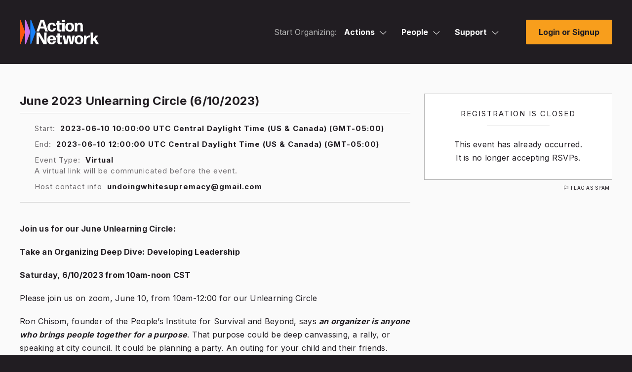

--- FILE ---
content_type: text/html; charset=utf-8
request_url: https://actionnetwork.org/events/june-2023-unlearning-circle-6102023?source=direct_link&
body_size: 14917
content:
<!doctype html>
<html  id="style4" lang="en-US">
  <head>
    		<meta charset="utf-8">
		
		<meta name="viewport" content="width=device-width, initial-scale=1, maximum-scale=1, user-scalable=0"/>
		<title>June 2023 Unlearning Circle (6/10/2023) - Action Network</title>
		<meta name="description" content="Action Network">
		<meta name="author" content="Action Network">
		
		<!-- Fonts -->
		<link rel="preconnect" href="https://fonts.googleapis.com">
		<link rel="preconnect" href="https://fonts.gstatic.com" crossorigin>
		<link href="https://fonts.googleapis.com/css2?family=Inter:wght@100;200;300;400;500;600;700;800;900&display=swap" rel="stylesheet"> 
		<link href="/fontawesome/css/all.css?ver=v1_68" rel="stylesheet" />
		
		<!-- Scripts -->
		<script nonce="21629dd0238043cbfa206f29f7dff6f1" src="/includes/js/jquery-min.js"></script>
		<script nonce="21629dd0238043cbfa206f29f7dff6f1" src="https://ajax.googleapis.com/ajax/libs/jqueryui/1.11.4/jquery-ui.min.js"></script>

		<script nonce="21629dd0238043cbfa206f29f7dff6f1" src="/includes/js3/floatlabels.js"></script>
		
		<!-- Styles -->
		<link href="/includes/js/intl-tel-input/css/intlTelInput.min.css" rel="stylesheet" type="text/css" />

		<link href="/css/style4.css?v=68" rel="stylesheet" type="text/css" />

		
		<!-- END INCLUDES -->


        <meta name="ROBOTS" content="INDEX, NOFOLLOW" />


    <!-- NOTY CSS -->
    <link href="/includes/js/noty/v3/noty.css" type="text/css" rel="stylesheet" />
	  <link href="/includes/js/noty/v3/themes/metroui.css" type="text/css" rel="stylesheet" />

    
    
    

    <link href="/css/style-ie.css?v=68" rel="stylesheet" type="text/css" />
    
    

    <link href="/includes/js/fancybox/jquery.fancybox-1.3.4.css?v=1" rel="stylesheet" type="text/css" />
    <link href="/includes/js/select2/select2.css?v=1" rel="stylesheet" type="text/css" />
    
    
    <link href="/css/query-builder.css?v=68" rel="stylesheet" type="text/css" />
    

    


    <link rel="alternate" type="application/json+oembed" href="https://actionnetwork.org/oembed?url=https%3A%2F%2Factionnetwork.org%2Fevents%2Fjune-2023-unlearning-circle-6102023%3F%26source%3Ddirect_link&format=json" />
	<link rel="alternate" type="text/xml+oembed" href="https://actionnetwork.org/oembed?url=https%3A%2F%2Factionnetwork.org%2Fevents%2Fjune-2023-unlearning-circle-6102023%3F%26source%3Ddirect_link&format=xml" />


    <link rel="shortcut icon" href="/images/favicon.png" />

    <meta content="authenticity_token" name="csrf-param" />
<meta content="ZHolcNaSZMjQSEvb3AQyPvnp2C6vvSXHky7zGFy6j5E=" name="csrf-token" />
    <meta content="Subject: Can you come? Body: Friend, Subject: Can you come? Body: Friend, I&#x27;m attending the March 2022 UWSA Unlearning Circle (3/12/2022). March’s UWSA Unlearning Circle will explore Transformative..." name="description" />
<meta content="March 2022 Unlearning Circle (3/12/2022)" property="og:title" />
<meta content="Subject: Can you come?

Body:

Friend,

Subject: Can you come?

Body:

Friend,

I&#x27;m attending the March 2022 UWSA Unlearning Circle (3/12/2022).

March’s  UWSA Unlearning Circle will explore Transformative Justice (part 2)

Shifting the systems that address harm requires us to understand that our current legal system is rooted in the multi-generational and ancestral socialization of racism. As white people, we have been socialized to believe that violent legal, criminal, and carceral systems–systems rooted in punishment and blame–are necessary to maintain our safety. 

In a racist world, those of us who are racialized as white unconsciously associate our discomfort with the  false idea that something is both profoundly wrong and dangerous. Out of our racist understanding of comfort, Black men and boys are tortured and killed as a consequence of white women’s discomfort. 

In ULCs, we use Resmaa Menakem’s My Grandmother’s Hands as a guide in recognizing that racism is deeply embedded in our bodies. This month we continue that work in a new way, using a practice called the Theater of the Oppressed, a practice inspired by Brazilian educator Paulo Friere’s Pedagogy of the Oppressed, first in Brazil and later in Europe, which rested upon a detailed Marxist class analysis of the relationship between the colonizer and the colonized. We hope that this practice might help us imagine new ways to respond to the feelings that come up in our body when we encounter situations that make us deeply uncomfortable.

Join us for our March Unlearning Circle as we continue to learn what it means to apply transformative justice principles in our own lives. 

The following resources can be helpful in preparing for the discussion. Please join us even if you haven’t had a chance to review these resources.
 
 
Krista Tippett On Being interview with Resmaa Menakem - https://onbeing.org/programs/resmaa-menakem-notice-the-rage-notice-the-silence/ 
What is Transformative Justice? (11 minute video with adrienne marie brown and others)


Can you join me? Click here for details and to RSVP: https://actionnetwork.org/events/june-2023-unlearning-circle-6102023?source=email&amp;

Thanks!" property="og:description" />
<meta content="https://actionnetwork.org/events/june-2023-unlearning-circle-6102023" property="og:url" />
<meta content="https://actionnetwork.org//images/generic_facebook.jpg" property="og:image" />
<meta content="238823876266270" property="og:fb:app_id" />
<meta content="June 2023 Unlearning Circle (6/10/2023)" name="action_title" />
    <meta content="@theactionnet" property="twitter:site"/>
	<meta content="summary_large_image" property="twitter:card"/>

    






      

  </head>
  <body class="user_logged_out event_page">
  <div class="super_wrapper">
    <noscript>
  <div id="no_js_browser" class="centertext">
      <div id="outdated_browser_message">
          <h2 class="entry-title js-entry-title mb20 pb10">You May Want Javascript For This</h2>
          <p class="mb40">Your browser currently has Javascript turned off. While some things, like signing petitions, will work without Javascript you may encounter errors. If you do, enabling JavaScript should get around the problems.</p>
      </div>
  </div>
  <style>
  #d_sharing #d_sharing_opts {
    display: block !important;
  }
  </style>
  </noscript>
    <div id="can_top"></div>

    
    <header id="masthead" data-js-social-hide class="site-header sticky-header">
	<div class="site-header__inner">
		<div class="container">
			<div class="row site-header__row justify-content-between align-items-stretch">
				
				<div class="site-header__item site-header__main-logo col-auto">
	<a class="site-header__item_inner" href="/" rel="home">
						<svg id="AN_-_White_Color" xmlns="http://www.w3.org/2000/svg" viewBox="0 0 1284.11 400.64"><defs><style>.cls-1{fill:#fff;}.cls-2{fill:#fd570d;}.cls-3{fill:#cc70eb;}.cls-4{fill:#1781fa;}</style></defs><g><path class="cls-2" d="M85.56,196.83L13.98,4.7C11.17-2.83,0-.82,0,7.22V391.48c0,8.04,11.17,10.06,13.98,2.52L85.56,201.87c.61-1.62,.61-3.41,0-5.04Z"/><path class="cls-3" d="M171.52,196.83L99.93,4.7c-2.81-7.54-13.98-5.52-13.98,2.52V391.48c0,8.04,11.17,10.06,13.98,2.52l71.59-192.13c.61-1.62,.61-3.41,0-5.04Z"/><path class="cls-4" d="M257.48,196.83L185.89,4.7c-2.81-7.54-13.98-5.52-13.98,2.52V391.48c0,8.04,11.17,10.06,13.98,2.52l71.59-192.13c.61-1.62,.61-3.41,0-5.04Z"/></g><path class="cls-1" d="M584.17,350c1.35,0,2.44,1.08,2.17,2.44-3.52,25.46-27.89,48.2-66.89,48.2-46.58,0-71.76-30.6-71.76-72.85,0-44.41,26.54-73.66,70.95-73.66s71.22,30.33,72.03,79.07c0,1.35-1.08,2.44-2.44,2.44h-99.65c1.62,26.27,11.91,37.91,31.41,37.91,13.54,0,23.29-6.23,27.08-21.12,.27-1.35,1.63-2.44,2.98-2.44h34.12Zm-65.26-69.05c-16.25,0-26,9.75-29.25,28.97h57.14c-1.62-14.89-10.02-28.97-27.89-28.97Z"/><path class="cls-1" d="M684.84,392.51c0,1.35-1.08,2.71-2.17,3.25-7.85,2.71-16.79,4.6-25.46,4.6-23.56,0-46.04-11.92-46.04-43.6l.27-69.87h-15.71c-1.35,0-2.44-1.08-2.44-2.44v-23.83c0-1.35,1.08-2.44,2.44-2.44h15.71l-.27-32.5c0-1.35,1.08-2.44,2.44-2.44h36.02c1.35,0,2.44,1.08,2.44,2.44l-.27,32.5h30.87c1.35,0,2.44,1.08,2.44,2.44v23.83c0,1.35-1.08,2.44-2.44,2.44h-31.14l.27,68.78c0,11.92,5.96,15.71,14.9,15.71,6.5,0,11.64-1.08,15.71-2.44,1.35-.27,2.44,.81,2.44,1.89v21.66Z"/><path class="cls-1" d="M818.2,397.12c-1.35,0-2.71-1.08-2.98-2.44l-21.94-102.36-18.96,102.36c-.27,1.35-1.62,2.44-2.98,2.44h-42.79c-1.35,0-2.71-1.08-2.98-2.44l-29.79-134.59c-.27-1.35,.81-2.44,1.9-2.44h36.02c1.35,0,2.71,1.08,2.71,2.44l15.71,102.63,19.23-102.63c.27-1.35,1.62-2.44,2.98-2.44h44.14c1.35,0,2.71,1.08,2.98,2.44l18.42,100.74,16.52-100.74c0-1.35,1.35-2.44,2.71-2.44h32.77c1.35,0,2.17,1.08,1.89,2.44l-29.52,134.59c-.27,1.35-1.62,2.44-2.98,2.44h-43.06Z"/><path class="cls-1" d="M962.82,400.64c-45.49,0-71.76-28.43-71.76-72.85s26.27-73.66,71.76-73.66,71.22,28.43,71.22,72.85-25.73,73.66-71.22,73.66Zm0-27.08c20.04,0,29.52-13.81,29.52-45.76s-9.75-46.58-29.79-46.58c-20.58,.27-30.06,15.44-30.06,46.85s10.02,45.49,30.33,45.49Z"/><path class="cls-1" d="M1046.24,397.12c-1.35,0-2.44-1.08-2.44-2.44l1.08-67.43-1.08-67.16c0-1.35,1.08-2.44,2.44-2.44h35.75c1.35,0,2.44,1.08,2.44,2.44l-1.08,21.12c10.83-16.52,29.52-24.64,49.83-24.64,2.17,0,4.33,.27,6.23,.54,1.35,.27,2.44,1.63,2.44,2.98v25.18c0,1.35-1.08,2.17-2.44,2.17-1.62-.27-3.52-.27-5.15-.27-28.71,0-50.1,15.98-49.83,47.93v59.58c0,1.35-1.08,2.44-2.44,2.44h-35.75Z"/><path class="cls-1" d="M1222.73,367.87l-17.33-30.87-13.27,16.79,.27,40.89c0,1.35-1.08,2.44-2.44,2.44h-35.48c-1.35,0-2.44-1.08-2.44-2.44l1.08-92.34-1.08-92.34c0-1.35,1.08-2.44,2.44-2.44h35.48c1.35,0,2.44,1.08,2.44,2.44l-.81,91.53v8.39l40.35-50.37c1.08-1.08,2.71-1.89,4.06-1.89h39.81c1.08,0,1.35,1.08,.81,1.89l-43.06,48.2,50.37,87.2c.54,1.08-.27,2.17-1.35,2.17h-42.25c-1.35,0-2.98-.81-3.52-2.17l-14.08-27.08Z"/><g><path class="cls-1" d="M311.19,313.44v81.24c0,1.35-1.08,2.44-2.44,2.44h-33.85c-1.35,0-2.44-1.08-2.44-2.44l1.08-92.34-1.08-92.34c0-1.35,1.08-2.44,2.44-2.44h45.22c1.35,0,2.98,.81,3.52,2.17l76.1,133.24-1.63-42.52v-90.45c0-1.35,1.08-2.44,2.44-2.44h33.85c1.35,0,2.44,1.08,2.44,2.44l-1.08,92.34,1.08,92.34c0,1.35-1.08,2.44-2.44,2.44h-46.85c-1.35,0-2.98-.81-3.52-2.17l-74.47-132.96,.27,7.31,1.35,44.14Z"/><path class="cls-1" d="M417.51,191.14c-1.35,0-2.71-1.08-3.25-2.44l-14.62-45.76h-70.95l-14.08,45.76c-.54,1.35-1.9,2.44-3.25,2.44h-37.1c-1.35,0-2.17-1.08-1.62-2.44L336.81,4.01c.54-1.35,1.9-2.44,3.25-2.44h50.64c1.35,0,2.71,1.08,3.25,2.44l62.83,184.69c.54,1.35-.27,2.44-1.62,2.44h-37.64Zm-28.16-80.97l-26-80.97-24.64,80.97h50.64Z"/></g><path class="cls-1" d="M522.33,194.66c-44.68,0-71.22-28.43-71.22-72.85s26.54-73.66,72.03-73.66c35.75,0,59.03,20.31,62.28,50.64,.27,1.35-.81,2.44-2.17,2.44h-32.77c-1.35,0-2.44-1.08-2.71-2.44-3.25-15.71-13-23.29-24.64-23.29-20.58,.27-30.33,15.17-30.33,46.04s10.02,45.77,30.33,46.04c13.81,.27,24.1-9.48,25.73-27.62,.27-1.35,1.35-2.44,2.71-2.44h33.58c1.35,0,2.44,1.08,2.17,2.44-2.98,31.69-28.43,54.7-64.99,54.7Z"/><path class="cls-1" d="M679.13,185.99c0,1.35-1.08,2.71-2.17,3.25-7.85,2.71-16.79,4.6-25.46,4.6-23.56,0-46.04-11.92-46.04-43.6l.27-69.87h-15.71c-1.35,0-2.44-1.08-2.44-2.44v-23.83c0-1.35,1.08-2.44,2.44-2.44h15.71l-.27-32.5c0-1.35,1.08-2.44,2.44-2.44h36.02c1.35,0,2.44,1.08,2.44,2.44l-.27,32.5h30.87c1.35,0,2.44,1.08,2.44,2.44v23.83c0,1.35-1.08,2.44-2.44,2.44h-31.14l.27,68.78c0,11.92,5.96,15.71,14.9,15.71,6.5,0,11.64-1.08,15.71-2.44,1.35-.27,2.44,.81,2.44,1.89v21.66Z"/><path class="cls-1" d="M691.32,38.13c-1.35,0-2.44-1.08-2.44-2.43V4.01c0-1.35,1.08-2.44,2.44-2.44h36.29c1.35,0,2.44,1.08,2.44,2.44v31.69c0,1.35-1.08,2.43-2.44,2.43h-36.29Zm0,153.01c-1.35,0-2.44-1.08-2.44-2.44l.81-67.16-.81-67.43c0-1.35,1.08-2.44,2.44-2.44h36.56c1.35,0,2.44,1.08,2.44,2.44l-.81,67.43,.81,67.16c0,1.35-1.08,2.44-2.44,2.44h-36.56Z"/><path class="cls-1" d="M812.37,194.66c-45.49,0-71.76-28.43-71.76-72.85s26.27-73.66,71.76-73.66,71.22,28.43,71.22,72.85-25.73,73.66-71.22,73.66Zm0-27.08c20.04,0,29.52-13.81,29.52-45.76s-9.75-46.58-29.79-46.58c-20.58,.27-30.06,15.44-30.06,46.85s10.02,45.49,30.33,45.49Z"/><path class="cls-1" d="M896.06,191.14c-1.35,0-2.44-1.08-2.44-2.44l.81-64.45-.27-70.14c0-1.35,1.08-2.44,2.44-2.44h34.39c1.35,0,2.44,1.08,2.44,2.44l-.81,15.16c9.48-12.18,25.46-20.85,44.95-20.85,29.52,0,48.48,20.04,48.48,54.16v29.24l.81,56.87c0,1.35-1.08,2.44-2.44,2.44h-36.29c-1.35,0-2.44-1.08-2.44-2.44l.54-56.87v-28.7c0-15.17-8.94-24.91-21.12-24.91-14.62,0-30.33,13.54-30.33,43.33v10.29l.54,56.87c0,1.35-1.08,2.44-2.44,2.44h-36.83Z"/></svg>
					</a>
				</div>
				
				<div class="site-header__item site-header__menu-section col  site-header__primary-menu">
					

<div id="mega_nav" class="clear js-mega_nav">
	<nav>
		<ul id="mega_inner" class="js-mega_inner">
			
			<li>
				<span class="start_organizing_text js-mega_button">Start Organizing:</span>
			</li>
			
			
				<li id="mega_actions" class="js-mega_menu">
					<div>
						<span>Actions<svg class="svg-menu-caret" width="14" height="8" viewBox="0 0 14 8" fill="none" xmlns="http://www.w3.org/2000/svg">
						<path d="M6.875 6.5L6.53232 6.8641L6.875 7.18663L7.21768 6.8641L6.875 6.5ZM12.9073 0.135902L6.53232 6.1359L7.21768 6.8641L13.5927 0.864102L12.9073 0.135902ZM7.21768 6.1359L0.842683 0.1359L0.157318 0.864099L6.53232 6.8641L7.21768 6.1359Z" fill="white"/>
						</svg></span>
						<span class="tap_to_close js-tap_to_close"></span>
					</div>
					<ul class="js-mega_menu_inner">
						<li><a href="/petitions/new"><i class="far fa-edit"></i>Petitions</a></li>
						<li><a href="/events/new"><i class="far fa-calendar"></i>Events</a></li>
						<li><a href="/ticketed_events/new"><i class="far fa-ticket-alt"></i>Ticketed Events</a></li>
						<li><a href="/forms/new"><i class="far fa-list-alt"></i>Forms</a></li>
						<li><a href="/letters/new"><i class="far fa-newspaper"></i>Letter Campaigns</a></li>
						<li><a href="/mobile?group=mobile"><i class="far fa-phone"></i>Call Campaigns</a></li>
						<li><a href="/fundraising/new"><i class="fas fa-dollar-sign"></i>Fundraisers</a></li>
						<li><a href="/users/sign_in"><i class="far fa-file-alt"></i>Files</a></li>
						<li><a href="/groups/new"><i class="far fa-users"></i>Groups</a></li>
					</ul>	
				</li>
				<li id="mega_people" class="js-mega_menu">
					<div>
						<span>People<svg class="svg-menu-caret" width="14" height="8" viewBox="0 0 14 8" fill="none" xmlns="http://www.w3.org/2000/svg">
						<path d="M6.875 6.5L6.53232 6.8641L6.875 7.18663L7.21768 6.8641L6.875 6.5ZM12.9073 0.135902L6.53232 6.1359L7.21768 6.8641L13.5927 0.864102L12.9073 0.135902ZM7.21768 6.1359L0.842683 0.1359L0.157318 0.864099L6.53232 6.8641L7.21768 6.1359Z" fill="white"/>
						</svg></span>
						<span class="tap_to_close js-tap_to_close"></span>
					</div>
					<ul class="js-mega_menu_inner">
						<li><a href="/emails/step1"><i class="far fa-envelope"></i>Emails</a></li>
						<li><a href="/mobile?group=mobile"><i class="fas fa-comment-dots"></i>Mobile Messages</a></li>
						<li><a href="/mobile?group=mobile"><i class="fas fa-inbox"></i>Mobile Messages Inbox</a></li>
						<li><a href="/contact?group=uploads"><i class="far fa-diagram-next"></i>Ladders</a></li>
						<li><a href="/reports/new"><i class="far fa-chart-bar"></i>Reports</a></li>
						<li><a href="/queries/step1"><i class="far fa-asterisk"></i>Queries</a></li>
						<li><a href="/user_search"><i class="far fa-search-plus"></i>Activists</a></li>
						<li><a href="/contact?group=uploads"><i class="far fa-upload"></i>Uploads</a></li>
					</ul>
				</li>
			
			
			<li id="mega_support" class="js-mega_menu">
	<div>
		
		<span>Support<svg class="svg-menu-caret" width="14" height="8" viewBox="0 0 14 8" fill="none" xmlns="http://www.w3.org/2000/svg">
		<path d="M6.875 6.5L6.53232 6.8641L6.875 7.18663L7.21768 6.8641L6.875 6.5ZM12.9073 0.135902L6.53232 6.1359L7.21768 6.8641L13.5927 0.864102L12.9073 0.135902ZM7.21768 6.1359L0.842683 0.1359L0.157318 0.864099L6.53232 6.8641L7.21768 6.1359Z" fill="white"/></svg></span>
		<span class="tap_to_close js-tap_to_close"></span>
		
		
	</div>
	<ul class="js-mega_menu_inner">
		<li><a href="mailto:support@actionnetwork.org"><i class="far fa-headset"></i>Email Support</a></li>
		<li><a href="https://help.actionnetwork.org/hc/en-us/" target="_blank"><i class="far fa-life-ring"></i>Knowledge Base</a></li>
		<li><a href="https://actionnetwork.blog/events/" target="_blank"><i class="far fa-video"></i>Trainings</a></li>
		<li><a href="/releasenotes" target="_blank"><i class="far fa-code"></i>Release Notes</a></li>
		<li><a href="/partnerships" target="_blank"><i class="far fa-handshake"></i>New Partnerships</a></li>
		<li><a href="https://actionnetwork.chargebeeportal.com/portal/v2/login?forward=portal_main" target="_blank"><i class="far fa-wallet"></i>Billing Portal</a></li>
		<li><a href="https://help.actionnetwork.org/hc/en-us/articles/360022159952" target="_blank"><i class="far fa-file-invoice"></i>Billing FAQ</a></li>
		<li><a href="https://actionnetwork.blog" target="_blank"><i class="far fa-newspaper"></i>Blog</a></li>
	</ul>
</li>
			
			
		</ul>
	</nav>
	<div class="mobile-menu-toggle js-open-mobile-menu">
		<a href="#primary-footer-menu-section" class="mobile-menu-toggle__control" role="button" aria-labelledby="mm-label">
		<span id="mm-label" class="hamburger-control__label">
			<span class="hamburger-control__open-label">
			<span class="screen-reader-text">Site Menu</span>
			</span>
		</span>
		<span class="hamburger-control" aria-hidden="true">
			<span class="hamburger-control__inner"></span>
			<span class="hamburger-label menu-closed">Menu</span>
		</span>
		</a>
	</div>
</div>


<div class="mobile-overlay js-mobile-nav-overlay" role="dialog" aria-modal="true" aria-hidden="true" hidden="" aria-labelledby="dialog2Title">
  <div class="screen-reader-text">
	<h2 id="dialog2Title">Mobile Menu Overlay</h2>
  </div>
	<header class="mobile-overlay__header">
		<div class="container-fluid">
			<div class="row mobile-overlay__header_inner">
				<div class="mobile-overlay__logo col-auto">
					<a class="site-header__item_inner" href="/" rel="home">
						<svg width="555" viewBox="0 0 555 173" fill="none" xmlns="http://www.w3.org/2000/svg"><path d="M36.94 85 6.036 2.038C4.823-1.214 0-.346 0 3.126v165.92c0 3.472 4.823 4.344 6.036 1.088l30.908-82.962A3.1 3.1 0 0 0 36.94 85Z" fill="#FD570D"></path><path d="M74.053 84.994 43.144 2.032c-1.213-3.256-6.036-2.384-6.036 1.088v165.92c0 3.472 4.823 4.344 6.036 1.088l30.909-82.962c.263-.7.263-1.468 0-2.172Z" fill="#CC70EB"></path><path d="M111.165 84.994 80.256 2.032c-1.213-3.256-6.035-2.384-6.035 1.088v165.92c0 3.472 4.822 4.344 6.035 1.088l30.909-82.962c.259-.7.259-1.468 0-2.172Z" fill="#1781FA"></path><path d="M252.213 151.133c.582 0 1.053.467.937 1.054C251.63 163.18 241.108 173 224.27 173c-20.111 0-30.982-13.213-30.982-31.457 0-19.176 11.459-31.807 30.632-31.807 19.757 0 30.749 13.097 31.099 34.143a1.05 1.05 0 0 1-1.054 1.054h-43.023c.7 11.343 5.142 16.369 13.561 16.369 5.846 0 10.056-2.69 11.692-9.12.116-.582.704-1.053 1.286-1.053h14.732v.004Zm-28.176-29.816c-7.016 0-11.225 4.21-12.629 12.51h24.67c-.703-6.43-4.326-12.51-12.041-12.51Zm71.639 48.174c0 .582-.466 1.17-.937 1.403-3.389 1.17-7.249 1.986-10.992 1.986-10.172 0-19.877-5.147-19.877-18.826l.116-30.17h-6.783a1.05 1.05 0 0 1-1.053-1.054v-10.29c0-.583.466-1.053 1.053-1.053h6.783l-.116-14.034a1.05 1.05 0 0 1 1.053-1.054h15.551a1.05 1.05 0 0 1 1.054 1.054l-.117 14.034h13.328a1.05 1.05 0 0 1 1.054 1.053v10.29a1.05 1.05 0 0 1-1.054 1.054h-13.444l.116 29.699c0 5.147 2.573 6.784 6.433 6.784 2.807 0 5.026-.467 6.783-1.054.583-.117 1.053.35 1.053.816v9.362h-.004Zm57.578 1.989c-.583 0-1.17-.466-1.286-1.054l-9.473-44.199-8.186 44.199c-.116.583-.699 1.054-1.286 1.054h-18.475c-.583 0-1.17-.466-1.286-1.054l-12.858-58.112c-.116-.583.35-1.053.821-1.053h15.551c.583 0 1.17.466 1.17 1.053l6.783 44.316 8.302-44.316c.117-.583.7-1.053 1.287-1.053h19.057c.583 0 1.17.466 1.287 1.053l7.952 43.5 7.133-43.5c0-.583.583-1.053 1.17-1.053h14.148c.583 0 .937.466.816 1.053l-12.745 58.117c-.117.583-.699 1.053-1.287 1.053h-18.595v-.004Zm62.438 1.52c-19.64 0-30.982-12.276-30.982-31.457s11.342-31.807 30.982-31.807 30.749 12.276 30.749 31.457c0 19.176-11.105 31.807-30.749 31.807Zm0-11.694c8.652 0 12.745-5.963 12.745-19.759 0-13.563-4.209-20.113-12.862-20.113-8.885.116-12.978 6.667-12.978 20.23s4.326 19.642 13.095 19.642Zm34.62 10.901a1.05 1.05 0 0 1-1.054-1.053l.467-29.117-.467-28.999a1.05 1.05 0 0 1 1.054-1.054h15.435a1.05 1.05 0 0 1 1.053 1.054l-.466 9.119c4.676-7.133 12.745-10.639 21.514-10.639.937 0 1.869.116 2.689.233.583.116 1.054.704 1.054 1.287v10.872c0 .583-.466.937-1.054.937-.699-.116-1.519-.116-2.223-.116-12.395 0-21.63 6.9-21.514 20.696v25.727c0 .583-.466 1.053-1.053 1.053h-15.435Zm77.595-13.357-7.482-13.33-5.729 7.25.116 17.657c0 .583-.466 1.053-1.053 1.053h-15.318a1.05 1.05 0 0 1-1.054-1.053l.466-39.873-.466-39.873a1.05 1.05 0 0 1 1.054-1.053h15.318c.583 0 1.053.466 1.053 1.053l-.349 39.523v3.623l17.421-21.75c.466-.466 1.17-.816 1.752-.816h17.188c.467 0 .583.467.35.816l-18.591 20.813 21.747 37.653c.233.467-.117.937-.583.937h-18.241c-.583 0-1.287-.349-1.52-.937l-6.079-11.693Zm-393.552-23.503v35.08a1.05 1.05 0 0 1-1.054 1.053h-14.614a1.05 1.05 0 0 1-1.054-1.053l.467-39.873-.467-39.873a1.05 1.05 0 0 1 1.054-1.053h19.523c.583 0 1.287.35 1.52.937l32.856 57.533-.704-18.36V90.682a1.05 1.05 0 0 1 1.053-1.054h14.615a1.05 1.05 0 0 1 1.054 1.053l-.467 39.873.467 39.873a1.05 1.05 0 0 1-1.054 1.053h-20.227c-.583 0-1.287-.349-1.52-.937l-32.152-57.412.117 3.156.587 19.06Zm45.908-52.809c-.583 0-1.17-.466-1.403-1.053l-6.312-19.76h-30.632l-6.079 19.76c-.233.583-.821 1.053-1.404 1.053h-16.017c-.583 0-.937-.466-.7-1.053l27.705-79.75c.234-.583.821-1.053 1.404-1.053h21.863c.583 0 1.17.466 1.403 1.053l27.127 79.75c.233.583-.117 1.053-.7 1.053h-16.255Zm-12.158-34.963L156.88 12.612l-10.638 34.963h21.863Zm57.409 36.481c-19.291 0-30.749-12.276-30.749-31.456 0-19.181 11.458-31.807 31.098-31.807 15.435 0 25.486 8.77 26.889 21.866.117.583-.349 1.054-.937 1.054h-14.148c-.583 0-1.053-.466-1.17-1.054-1.403-6.783-5.613-10.056-10.638-10.056-8.885.116-13.095 6.55-13.095 19.88 0 13.8 4.326 19.764 13.095 19.88 5.962.117 10.405-4.093 11.109-11.926.116-.583.583-1.054 1.17-1.054h14.498c.583 0 1.053.466.937 1.054-1.287 13.68-12.275 23.62-28.059 23.62Zm67.696-3.743c0 .583-.466 1.17-.937 1.404-3.389 1.17-7.249 1.986-10.992 1.986-10.172 0-19.877-5.147-19.877-18.827l.116-30.17h-6.782a1.05 1.05 0 0 1-1.054-1.053V23.367a1.05 1.05 0 0 1 1.054-1.053h6.782l-.116-14.034a1.05 1.05 0 0 1 1.053-1.053h15.552a1.05 1.05 0 0 1 1.053 1.053l-.117 14.034h13.328a1.05 1.05 0 0 1 1.054 1.053v10.29a1.05 1.05 0 0 1-1.054 1.054h-13.444l.116 29.7c0 5.146 2.574 6.783 6.433 6.783 2.807 0 5.026-.467 6.783-1.054.583-.116 1.054.35 1.054.816v9.357h-.005Zm5.263-63.845a1.049 1.049 0 0 1-1.053-1.049V1.735a1.05 1.05 0 0 1 1.053-1.053h15.668a1.05 1.05 0 0 1 1.054 1.053V15.42c0 .583-.466 1.05-1.054 1.05h-15.668Zm0 66.07a1.05 1.05 0 0 1-1.053-1.053l.35-29-.35-29.116a1.05 1.05 0 0 1 1.053-1.054h15.785c.583 0 1.053.466 1.053 1.053l-.349 29.117.349 29a1.05 1.05 0 0 1-1.053 1.053h-15.785Zm52.264 1.518c-19.64 0-30.982-12.276-30.982-31.456 0-19.181 11.342-31.807 30.982-31.807s30.753 12.28 30.753 31.457c0 19.176-11.109 31.806-30.753 31.806Zm0-11.693c8.652 0 12.745-5.963 12.745-19.76 0-13.562-4.21-20.113-12.862-20.113-8.885.117-12.978 6.667-12.978 20.23s4.326 19.643 13.095 19.643Zm36.132 10.173a1.05 1.05 0 0 1-1.054-1.054l.35-27.83-.116-30.286a1.05 1.05 0 0 1 1.053-1.053h14.852a1.05 1.05 0 0 1 1.054 1.053l-.35 6.546c4.093-5.26 10.992-9.003 19.407-9.003 12.745 0 20.931 8.654 20.931 23.387v12.626l.349 24.556a1.05 1.05 0 0 1-1.053 1.054h-15.668a1.05 1.05 0 0 1-1.054-1.054l.234-24.556V44.529c0-6.55-3.86-10.756-9.119-10.756-6.312 0-13.095 5.846-13.095 18.71v4.443l.234 24.556a1.05 1.05 0 0 1-1.054 1.054h-15.901Z" fill="#000" class="text"></path></svg>					</a>
				</div>
				<div class="mobile-menu-toggle js-close-mobile-menu">
					<a href="#primary-footer-menu-section" class="mobile-menu-toggle__control js-mobile-menu-control js-open-main-menu" role="button" aria-labelledby="mm-label">
						<span id="mm-label" class="hamburger-control__label">
							<span class="hamburger-control__open-label">
								<span class="screen-reader-text">Site Menu</span>
							</span>
							<span class="hamburger-control__close-label" aria-hidden="true">
								<span class="screen-reader-text">Close Menu</span>
							</span>
						</span>
						<span class="hamburger-control" aria-hidden="true">
							<span class="hamburger-control__inner"></span>
							<span class="hamburger-label menu-open">Close</span>
						</span>
					</a>
				</div>
			</div>
		</div>
	</header>
  <div class="mobile-overlay__inner">
		<div class="mobile-nav-menus">
			  <nav class="primary-mobile-menu" aria-label="Mobile Navigation" role="navigation">
				<ul id="primary-navigation-overlay" class="menu primary-menu has-dropdowns has-mega-menu has-aria-dropdowns">
					
					 
					 	<li class="menu-item has-sub-menu js-mobile-sub-menu" aria-haspopup="true">
						 	<a class="top-level-nav-link js-mobile-top-level-nav-link">Actions</a>
						 	<button class="sr-dropdown-button has-dropdown-trigger-indictator dropdown-trigger hover-target" aria-haspopup="true"><svg width="15" height="8" fill="none" xmlns="http://www.w3.org/2000/svg"><path d="m7.375 7-.343.364.343.323.343-.323L7.375 7ZM13.407.636l-6.375 6 .686.728 6.375-6-.686-.728Zm-5.69 6-6.374-6-.686.728 6.375 6 .686-.728Z" fill="#211D22"></path></svg><span class="screen-reader-text">Actions</span></button>
						 	<ul class="sub-menu">
							 	<li class="menu-item sub-menu-item"><a href="/petitions/new"><i class="far fa-edit"></i>Petitions</a></li>
								 <li class="menu-item sub-menu-item"><a href="/events/new"><i class="far fa-calendar"></i>Events</a></li>
								 <li class="menu-item sub-menu-item"><a href="/ticketed_events/new"><i class="far fa-ticket-alt"></i>Ticketed Events</a></li>
								 <li class="menu-item sub-menu-item"><a href="/forms/new"><i class="far fa-list-alt"></i>Forms</a></li>
								 <li class="menu-item sub-menu-item"><a href="/letters/new"><i class="far fa-newspaper"></i>Letter Campaigns</a></li>
								 <li class="menu-item sub-menu-item"><a href="/mobile?group=mobile"><i class="far fa-phone"></i>Call Campaigns</a></li>
								 <li class="menu-item sub-menu-item"><a href="/fundraising/new"><i class="fas fa-dollar-sign"></i>Fundraisers</a></li>
								 <li class="menu-item sub-menu-item"><a href="/users/sign_in"><i class="far fa-file-alt"></i>Files</a></li>
								 <li class="menu-item sub-menu-item"><a href="/groups/new"><i class="far fa-users"></i>Groups</a></li>
						 	</ul>
					 	</li>
					 	
					 	<li class="menu-item has-sub-menu js-mobile-sub-menu" aria-haspopup="true">
						 	<a class="top-level-nav-link js-mobile-top-level-nav-link">People</a>
						 	<button class="sr-dropdown-button has-dropdown-trigger-indictator dropdown-trigger hover-target" aria-haspopup="true"><svg width="15" height="8" fill="none" xmlns="http://www.w3.org/2000/svg"><path d="m7.375 7-.343.364.343.323.343-.323L7.375 7ZM13.407.636l-6.375 6 .686.728 6.375-6-.686-.728Zm-5.69 6-6.374-6-.686.728 6.375 6 .686-.728Z" fill="#211D22"></path></svg><span class="screen-reader-text">People</span></button>
						 	<ul class="sub-menu">
							 	<li class="menu-item sub-menu-item"><a href="/emails/step1"><i class="far fa-envelope"></i>Emails</a></li>
								 <li class="menu-item sub-menu-item"><a href="/mobile?group=mobile"><i class="fas fa-comment-dots"></i>Mobile Messages</a></li>
								 <li class="menu-item sub-menu-item"><a href="/mobile?group=mobile"><i class="fas fa-inbox"></i>Mobile Messages Inbox</a></li>
								 <li class="menu-item sub-menu-item"><a href="/contact?group=uploads"><i class="far fa-diagram-next"></i>Ladders</a></li>
								 <li class="menu-item sub-menu-item"><a href="/reports/new"><i class="far fa-chart-bar"></i>Reports</a></li>
								 <li class="menu-item sub-menu-item"><a href="/queries/step1"><i class="far fa-asterisk"></i>Queries</a></li>
								 <li class="menu-item sub-menu-item"><a href="/user_search"><i class="far fa-search-plus"></i>Activists</a></li>
								 <li class="menu-item sub-menu-item"><a href="/contact?group=uploads"><i class="far fa-upload"></i>Uploads</a></li>
						 	</ul>
					 	</li>
					 
					
					<li class="menu-item has-sub-menu js-mobile-sub-menu" aria-haspopup="true">
						<a class="top-level-nav-link js-mobile-top-level-nav-link">Support</a>
						<button class="sr-dropdown-button has-dropdown-trigger-indictator dropdown-trigger hover-target" aria-haspopup="true"><svg width="15" height="8" fill="none" xmlns="http://www.w3.org/2000/svg"><path d="m7.375 7-.343.364.343.323.343-.323L7.375 7ZM13.407.636l-6.375 6 .686.728 6.375-6-.686-.728Zm-5.69 6-6.374-6-.686.728 6.375 6 .686-.728Z" fill="#211D22"></path></svg><span class="screen-reader-text">Support</span></button>
						<ul class="sub-menu">
							<li class="menu-item sub-menu-item"><a href="mailto:support@actionnetwork.org"><i class="far fa-headset"></i>Email Support</a></li>
							<li class="menu-item sub-menu-item"><a href="https://help.actionnetwork.org/hc/en-us/" target="_blank"><i class="far fa-life-ring"></i>Knowledge Base</a></li>
							<li class="menu-item sub-menu-item"><a href="https://actionnetwork.blog/events/" target="_blank"><i class="far fa-video"></i>Trainings</a></li>
							<li class="menu-item sub-menu-item"><a href="/releasenotes" target="_blank"><i class="far fa-code"></i>Release Notes</a></li>
							<li class="menu-item sub-menu-item"><a href="/partnerships" target="_blank"><i class="far fa-handshake"></i>New Partnerships</a></li>
							<li class="menu-item sub-menu-item"><a href="https://actionnetwork.chargebeeportal.com/portal/v2/login?forward=portal_main" target="_blank"><i class="far fa-wallet"></i>Billing Portal</a></li>
							<li class="menu-item sub-menu-item"><a href="https://help.actionnetwork.org/hc/en-us/articles/360022159952" target="_blank"><i class="far fa-file-invoice"></i>Billing FAQ</a></li>
							<li class="menu-item sub-menu-item"><a href="https://actionnetwork.blog" target="_blank"><i class="far fa-newspaper"></i>Blog</a></li>
						</ul>
					</li>
					
				</ul>
			</nav><!-- .main-mobile-menu -->
			
			<nav class="secondary-mobile-menu" aria-label="Secondary Mobile Navigation" role="navigation">
				<ul id="secondary-navigation-overlay" class="menu secondary-menu">
			
				
					<li class="menu-item top-level-menu-item"><a href="/get-started/" class="btn nav-link top-level-nav-link">Get Started</a></li>
					<li class="menu-item top-level-menu-item"><a href="/users/sign_in" class="btn nav-link top-level-nav-link">Log In</a></li>
			
			
				</ul>
			</nav><!-- .secondary -->
			
		</div>
  </div><!-- .main-mobile-menu-inner -->
</div><!-- .menuOverlay -->

				</div>
				
				
				<div id="header_out_log_wrap">
					<a href="/users/sign_in" id="header_login" class="js-header_login">Login or Signup</a>
				</div>
				
				
			</div>
		</div>
	</div>
</header>


  <main id="content" class=" js-content">
    <div class="container js-container clearfix">
      





    <div id="sidebar" class="js-sidebar">
    <div class="action_sidebar sticky_sidebar centertext">
      <h4>Registration is Closed</h4>
        This event has already occurred.
      <br>It is no longer accepting RSVPs.
    </div>
  <div class="spam_flag"><a href="/spam/flag?url=https%3A%2F%2Factionnetwork.org%2Fevents%2Fjune-2023-unlearning-circle-6102023%3F%26source%3Ddirect_link">Flag As Spam</a></div>
</div>



<div id="action_head" class="main_col js-main_col event_page js-action_head action_page">
<h2 class="entry-title js-entry-title">
  June 2023 Unlearning Circle (6/10/2023)
  
</h2>



<div class="event_info view_event_info js-event_info" data-controller="timezone-abbreviations">
  <input type="hidden" class="js-action_language" value="en">
  <div class="event_info_inner clearfix">
      <h4 class="event_date">
        <i class="far fa-calendar"></i>
        <span class="graytext mr5">Start:</span>
          <span data-timezone-abbreviations-target="datetime" title="Saturday, June 10, 2023 &bull; 10:00 AM &bull; Central Daylight Time (US &amp; Canada) (GMT-05:00)">2023-06-10 10:00:00 UTC Central Daylight Time (US &amp; Canada) (GMT-05:00)</span>
      </h4>

        <h4 class="event_date">
          <span class="graytext mr5">End:</span>
            <span data-timezone-abbreviations-target="datetime" title="Saturday, June 10, 2023 &bull; 12:00 PM &bull; Central Daylight Time (US &amp; Canada) (GMT-05:00)">2023-06-10 12:00:00 UTC Central Daylight Time (US &amp; Canada) (GMT-05:00)</span>
        </h4>



      <h4 class="event_location">
        <i class="far fa-desktop"></i>
         <span class="graytext mr5">Event Type:</span>
        Virtual<br>
        <span class="graytext">
        A virtual link will be communicated before the event.
        </span>
      </h4>

      <h4 class="event_contact">
        <i class="far fa-comment"></i>
        <span class="graytext">Host contact info <span class="ml5"></span></span>undoingwhitesupremacy@gmail.com
      </h4>



  </div>
</div>






<div class="action_description clearfix">
	<p><strong></strong></p><p><strong></strong></p><div></div><p><strong></strong></p><p><strong>Join us for our June Unlearning Circle: <em></em></strong></p><p><strong><em><strong></strong></em></strong></p><strong>Take an Organizing Deep Dive:  Developing Leadership</strong><p><strong>Saturday, 6/10/2023 from 10am-noon CST</strong><br></p><p>Please join us on zoom, June 10, from 10am-12:00 for our Unlearning Circle <strong><em></em></strong></p><p><strong><em></em></strong></p><p><strong></strong></p><p>Ron Chisom, founder of the People’s Institute for Survival and Beyond, says <strong><em>an organizer is anyone who brings people together for a purpose</em></strong>. That purpose could be deep canvassing, a rally, or speaking at city council. It could be planning a party. An outing for your child and their friends. Mom’s sixtieth birthday party. We are all organizers. </p><p>Our next three ULCs (we will be taking July off!) will explore how we become <strong><em>anti-racist</em></strong> organizers by <strong><em>developing leadership, deepening our accountability, and analyzing power.</em></strong><span></span></p><p><strong><em>June’s Unlearning Circle will focus on developing leadership</em></strong>. What is your superpower? Are you the extrovert who easily picks up the phone to make a call? The quiet one who opens space for other voices? Do you love spreadsheets? Social media? Designing and painting banners? Belting out a song? </p><p>Our superpowers are also a slippery slope to role lock. It feels so good to be seen as capable. It feels so good to be needed. <strong><em>But being locked into a role keeps us trapped in transactional belonging and inhibits the rest of us from meeting our growing edge</em></strong>. </p><p>This Unlearning Circle will invite you to  <strong><em>identify your strengths</em></strong> and <strong><em>deepen your capacity to mentor those strengths in others</em></strong>. We will work together to nurture flexible, loving, strategic and powerful communities by developing leadership. </p><p><strong>Although this is a series, the sessions are not mutually exclusive so please join us as you are able.</strong><br></p><p><strong>Resource:</strong></p><p><strong></strong><a href="https://www.youtube.com/watch?v=8eTWZ80z9EE"><strong>Decoded’s Talk about Racism</strong></a></p><br><br><div><em><br></em></div>
</div>


<div class="clear"></div>

 

<div id="action_info" class="m_sponsors">
  <div id="action_info_inner" class="clearfix mb40">

   	<div class="white_box">

    	<div class="clearfix">
        

        <div class="col6of12 clearfix">
	<div class="action_owner_title action_sponsor_title">
		<h6 class="graytext">Sponsored by</h6>
	</div>
	<div class="avatar_box">
		<a href="/groups/undoing-white-supremacy-austin">
			<img alt="Uwsa_title" class="action_author_avatar avatar" src="https://can2-prod.s3.amazonaws.com/groups/photos/000/028/006/thumb/uwsa_title.jpg" />
		</a>
		<div class="action_owner_wrap action_sponsor_wrap">
			<div class="action_owner">
				<div class="action_info_user js-action_info_user">
					<a href="/groups/undoing-white-supremacy-austin">Undoing White Supremacy Austin</a>
				</div>
					<div class="action_info_location">Austin, TX</div>
			</div>
		</div>
	</div>
</div>

    	</div>

        


    </div>

  </div>
</div>


</div>
</div>
<div class="clear"></div>


    </div>
  </main>

    
<div id="footer">
	<footer id="colophon" data-js-social-hide="" class="social-hide site-footer body-copy">
		<div class="container">
			<div class="footer-columns">
				<div class="footer-columns__one col">
					<div class="footer-desktop-logo">
						<a class="site-footer__logo" href="/" rel="home">
							<svg width="555" viewBox="0 0 555 173" fill="none" xmlns="http://www.w3.org/2000/svg">
								<path d="M36.94 85 6.036 2.038C4.823-1.214 0-.346 0 3.126v165.92c0 3.472 4.823 4.344 6.036 1.088l30.908-82.962A3.1 3.1 0 0 0 36.94 85Z" fill="#FD570D"></path>
								<path d="M74.053 84.994 43.144 2.032c-1.213-3.256-6.036-2.384-6.036 1.088v165.92c0 3.472 4.823 4.344 6.036 1.088l30.909-82.962c.263-.7.263-1.468 0-2.172Z" fill="#CC70EB"></path>
								<path d="M111.165 84.994 80.256 2.032c-1.213-3.256-6.035-2.384-6.035 1.088v165.92c0 3.472 4.822 4.344 6.035 1.088l30.909-82.962c.259-.7.259-1.468 0-2.172Z" fill="#1781FA"></path>
								<path d="M252.213 151.133c.582 0 1.053.467.937 1.054C251.63 163.18 241.108 173 224.27 173c-20.111 0-30.982-13.213-30.982-31.457 0-19.176 11.459-31.807 30.632-31.807 19.757 0 30.749 13.097 31.099 34.143a1.05 1.05 0 0 1-1.054 1.054h-43.023c.7 11.343 5.142 16.369 13.561 16.369 5.846 0 10.056-2.69 11.692-9.12.116-.582.704-1.053 1.286-1.053h14.732v.004Zm-28.176-29.816c-7.016 0-11.225 4.21-12.629 12.51h24.67c-.703-6.43-4.326-12.51-12.041-12.51Zm71.639 48.174c0 .582-.466 1.17-.937 1.403-3.389 1.17-7.249 1.986-10.992 1.986-10.172 0-19.877-5.147-19.877-18.826l.116-30.17h-6.783a1.05 1.05 0 0 1-1.053-1.054v-10.29c0-.583.466-1.053 1.053-1.053h6.783l-.116-14.034a1.05 1.05 0 0 1 1.053-1.054h15.551a1.05 1.05 0 0 1 1.054 1.054l-.117 14.034h13.328a1.05 1.05 0 0 1 1.054 1.053v10.29a1.05 1.05 0 0 1-1.054 1.054h-13.444l.116 29.699c0 5.147 2.573 6.784 6.433 6.784 2.807 0 5.026-.467 6.783-1.054.583-.117 1.053.35 1.053.816v9.362h-.004Zm57.578 1.989c-.583 0-1.17-.466-1.286-1.054l-9.473-44.199-8.186 44.199c-.116.583-.699 1.054-1.286 1.054h-18.475c-.583 0-1.17-.466-1.286-1.054l-12.858-58.112c-.116-.583.35-1.053.821-1.053h15.551c.583 0 1.17.466 1.17 1.053l6.783 44.316 8.302-44.316c.117-.583.7-1.053 1.287-1.053h19.057c.583 0 1.17.466 1.287 1.053l7.952 43.5 7.133-43.5c0-.583.583-1.053 1.17-1.053h14.148c.583 0 .937.466.816 1.053l-12.745 58.117c-.117.583-.699 1.053-1.287 1.053h-18.595v-.004Zm62.438 1.52c-19.64 0-30.982-12.276-30.982-31.457s11.342-31.807 30.982-31.807 30.749 12.276 30.749 31.457c0 19.176-11.105 31.807-30.749 31.807Zm0-11.694c8.652 0 12.745-5.963 12.745-19.759 0-13.563-4.209-20.113-12.862-20.113-8.885.116-12.978 6.667-12.978 20.23s4.326 19.642 13.095 19.642Zm34.62 10.901a1.05 1.05 0 0 1-1.054-1.053l.467-29.117-.467-28.999a1.05 1.05 0 0 1 1.054-1.054h15.435a1.05 1.05 0 0 1 1.053 1.054l-.466 9.119c4.676-7.133 12.745-10.639 21.514-10.639.937 0 1.869.116 2.689.233.583.116 1.054.704 1.054 1.287v10.872c0 .583-.466.937-1.054.937-.699-.116-1.519-.116-2.223-.116-12.395 0-21.63 6.9-21.514 20.696v25.727c0 .583-.466 1.053-1.053 1.053h-15.435Zm77.595-13.357-7.482-13.33-5.729 7.25.116 17.657c0 .583-.466 1.053-1.053 1.053h-15.318a1.05 1.05 0 0 1-1.054-1.053l.466-39.873-.466-39.873a1.05 1.05 0 0 1 1.054-1.053h15.318c.583 0 1.053.466 1.053 1.053l-.349 39.523v3.623l17.421-21.75c.466-.466 1.17-.816 1.752-.816h17.188c.467 0 .583.467.35.816l-18.591 20.813 21.747 37.653c.233.467-.117.937-.583.937h-18.241c-.583 0-1.287-.349-1.52-.937l-6.079-11.693Zm-393.552-23.503v35.08a1.05 1.05 0 0 1-1.054 1.053h-14.614a1.05 1.05 0 0 1-1.054-1.053l.467-39.873-.467-39.873a1.05 1.05 0 0 1 1.054-1.053h19.523c.583 0 1.287.35 1.52.937l32.856 57.533-.704-18.36V90.682a1.05 1.05 0 0 1 1.053-1.054h14.615a1.05 1.05 0 0 1 1.054 1.053l-.467 39.873.467 39.873a1.05 1.05 0 0 1-1.054 1.053h-20.227c-.583 0-1.287-.349-1.52-.937l-32.152-57.412.117 3.156.587 19.06Zm45.908-52.809c-.583 0-1.17-.466-1.403-1.053l-6.312-19.76h-30.632l-6.079 19.76c-.233.583-.821 1.053-1.404 1.053h-16.017c-.583 0-.937-.466-.7-1.053l27.705-79.75c.234-.583.821-1.053 1.404-1.053h21.863c.583 0 1.17.466 1.403 1.053l27.127 79.75c.233.583-.117 1.053-.7 1.053h-16.255Zm-12.158-34.963L156.88 12.612l-10.638 34.963h21.863Zm57.409 36.481c-19.291 0-30.749-12.276-30.749-31.456 0-19.181 11.458-31.807 31.098-31.807 15.435 0 25.486 8.77 26.889 21.866.117.583-.349 1.054-.937 1.054h-14.148c-.583 0-1.053-.466-1.17-1.054-1.403-6.783-5.613-10.056-10.638-10.056-8.885.116-13.095 6.55-13.095 19.88 0 13.8 4.326 19.764 13.095 19.88 5.962.117 10.405-4.093 11.109-11.926.116-.583.583-1.054 1.17-1.054h14.498c.583 0 1.053.466.937 1.054-1.287 13.68-12.275 23.62-28.059 23.62Zm67.696-3.743c0 .583-.466 1.17-.937 1.404-3.389 1.17-7.249 1.986-10.992 1.986-10.172 0-19.877-5.147-19.877-18.827l.116-30.17h-6.782a1.05 1.05 0 0 1-1.054-1.053V23.367a1.05 1.05 0 0 1 1.054-1.053h6.782l-.116-14.034a1.05 1.05 0 0 1 1.053-1.053h15.552a1.05 1.05 0 0 1 1.053 1.053l-.117 14.034h13.328a1.05 1.05 0 0 1 1.054 1.053v10.29a1.05 1.05 0 0 1-1.054 1.054h-13.444l.116 29.7c0 5.146 2.574 6.783 6.433 6.783 2.807 0 5.026-.467 6.783-1.054.583-.116 1.054.35 1.054.816v9.357h-.005Zm5.263-63.845a1.049 1.049 0 0 1-1.053-1.049V1.735a1.05 1.05 0 0 1 1.053-1.053h15.668a1.05 1.05 0 0 1 1.054 1.053V15.42c0 .583-.466 1.05-1.054 1.05h-15.668Zm0 66.07a1.05 1.05 0 0 1-1.053-1.053l.35-29-.35-29.116a1.05 1.05 0 0 1 1.053-1.054h15.785c.583 0 1.053.466 1.053 1.053l-.349 29.117.349 29a1.05 1.05 0 0 1-1.053 1.053h-15.785Zm52.264 1.518c-19.64 0-30.982-12.276-30.982-31.456 0-19.181 11.342-31.807 30.982-31.807s30.753 12.28 30.753 31.457c0 19.176-11.109 31.806-30.753 31.806Zm0-11.693c8.652 0 12.745-5.963 12.745-19.76 0-13.562-4.21-20.113-12.862-20.113-8.885.117-12.978 6.667-12.978 20.23s4.326 19.643 13.095 19.643Zm36.132 10.173a1.05 1.05 0 0 1-1.054-1.054l.35-27.83-.116-30.286a1.05 1.05 0 0 1 1.053-1.053h14.852a1.05 1.05 0 0 1 1.054 1.053l-.35 6.546c4.093-5.26 10.992-9.003 19.407-9.003 12.745 0 20.931 8.654 20.931 23.387v12.626l.349 24.556a1.05 1.05 0 0 1-1.053 1.054h-15.668a1.05 1.05 0 0 1-1.054-1.054l.234-24.556V44.529c0-6.55-3.86-10.756-9.119-10.756-6.312 0-13.095 5.846-13.095 18.71v4.443l.234 24.556a1.05 1.05 0 0 1-1.054 1.054h-15.901Z" fill="#000" class="text"></path>
							</svg>
						</a>
						<section class="site-footer__footer-meta row justify-content-center">
							<div class="col-md-8">
								<div class="site-footer__additional_text">
									<p>Action Network is an open platform that empowers individuals and groups to organize for progressive causes. We encourage responsible activism, and do not support using the platform to take unlawful or other improper action. We do not control or endorse the conduct of users and make no representations of any kind about them.</p>
									<p>This website uses cookies for personalisation. <a href="/cookies/">Click here to learn more or change your cookie settings.</a>. By continuing to browse and submitting your information, you agree to our use of cookies.</p>
									<p>Maps powered by <a href="https://mapbox.com">Mapbox</a>.</p>
									<p>US zip codes to cities powered by <a href="https://simplemaps.com">SimpleMaps.com</a>.</p>
									<p>Real-time campaign data for partners powered by <a href="https://www.hvr-software.com/">HVR</a>.</p>
									<p>Action Network is proudly union-made by members of the <a href="https://npeu.org/">Nonprofit Professional Employees Union, IFPTE Local 70</a>.</p>
								</div>
							</div>
						</section>
					</div>
				</div>
				<div class="footer-columns__two col">
					<div class="footer-get-started">
						<div class="footer-mobile-logo">
							<a class="site-footer__logo" href="/" rel="home">
								<svg width="555" viewBox="0 0 555 173" fill="none" xmlns="http://www.w3.org/2000/svg">
									<path d="M36.94 85 6.036 2.038C4.823-1.214 0-.346 0 3.126v165.92c0 3.472 4.823 4.344 6.036 1.088l30.908-82.962A3.1 3.1 0 0 0 36.94 85Z" fill="#FD570D"></path>
									<path d="M74.053 84.994 43.144 2.032c-1.213-3.256-6.036-2.384-6.036 1.088v165.92c0 3.472 4.823 4.344 6.036 1.088l30.909-82.962c.263-.7.263-1.468 0-2.172Z" fill="#CC70EB"></path>
									<path d="M111.165 84.994 80.256 2.032c-1.213-3.256-6.035-2.384-6.035 1.088v165.92c0 3.472 4.822 4.344 6.035 1.088l30.909-82.962c.259-.7.259-1.468 0-2.172Z" fill="#1781FA"></path>
									<path d="M252.213 151.133c.582 0 1.053.467.937 1.054C251.63 163.18 241.108 173 224.27 173c-20.111 0-30.982-13.213-30.982-31.457 0-19.176 11.459-31.807 30.632-31.807 19.757 0 30.749 13.097 31.099 34.143a1.05 1.05 0 0 1-1.054 1.054h-43.023c.7 11.343 5.142 16.369 13.561 16.369 5.846 0 10.056-2.69 11.692-9.12.116-.582.704-1.053 1.286-1.053h14.732v.004Zm-28.176-29.816c-7.016 0-11.225 4.21-12.629 12.51h24.67c-.703-6.43-4.326-12.51-12.041-12.51Zm71.639 48.174c0 .582-.466 1.17-.937 1.403-3.389 1.17-7.249 1.986-10.992 1.986-10.172 0-19.877-5.147-19.877-18.826l.116-30.17h-6.783a1.05 1.05 0 0 1-1.053-1.054v-10.29c0-.583.466-1.053 1.053-1.053h6.783l-.116-14.034a1.05 1.05 0 0 1 1.053-1.054h15.551a1.05 1.05 0 0 1 1.054 1.054l-.117 14.034h13.328a1.05 1.05 0 0 1 1.054 1.053v10.29a1.05 1.05 0 0 1-1.054 1.054h-13.444l.116 29.699c0 5.147 2.573 6.784 6.433 6.784 2.807 0 5.026-.467 6.783-1.054.583-.117 1.053.35 1.053.816v9.362h-.004Zm57.578 1.989c-.583 0-1.17-.466-1.286-1.054l-9.473-44.199-8.186 44.199c-.116.583-.699 1.054-1.286 1.054h-18.475c-.583 0-1.17-.466-1.286-1.054l-12.858-58.112c-.116-.583.35-1.053.821-1.053h15.551c.583 0 1.17.466 1.17 1.053l6.783 44.316 8.302-44.316c.117-.583.7-1.053 1.287-1.053h19.057c.583 0 1.17.466 1.287 1.053l7.952 43.5 7.133-43.5c0-.583.583-1.053 1.17-1.053h14.148c.583 0 .937.466.816 1.053l-12.745 58.117c-.117.583-.699 1.053-1.287 1.053h-18.595v-.004Zm62.438 1.52c-19.64 0-30.982-12.276-30.982-31.457s11.342-31.807 30.982-31.807 30.749 12.276 30.749 31.457c0 19.176-11.105 31.807-30.749 31.807Zm0-11.694c8.652 0 12.745-5.963 12.745-19.759 0-13.563-4.209-20.113-12.862-20.113-8.885.116-12.978 6.667-12.978 20.23s4.326 19.642 13.095 19.642Zm34.62 10.901a1.05 1.05 0 0 1-1.054-1.053l.467-29.117-.467-28.999a1.05 1.05 0 0 1 1.054-1.054h15.435a1.05 1.05 0 0 1 1.053 1.054l-.466 9.119c4.676-7.133 12.745-10.639 21.514-10.639.937 0 1.869.116 2.689.233.583.116 1.054.704 1.054 1.287v10.872c0 .583-.466.937-1.054.937-.699-.116-1.519-.116-2.223-.116-12.395 0-21.63 6.9-21.514 20.696v25.727c0 .583-.466 1.053-1.053 1.053h-15.435Zm77.595-13.357-7.482-13.33-5.729 7.25.116 17.657c0 .583-.466 1.053-1.053 1.053h-15.318a1.05 1.05 0 0 1-1.054-1.053l.466-39.873-.466-39.873a1.05 1.05 0 0 1 1.054-1.053h15.318c.583 0 1.053.466 1.053 1.053l-.349 39.523v3.623l17.421-21.75c.466-.466 1.17-.816 1.752-.816h17.188c.467 0 .583.467.35.816l-18.591 20.813 21.747 37.653c.233.467-.117.937-.583.937h-18.241c-.583 0-1.287-.349-1.52-.937l-6.079-11.693Zm-393.552-23.503v35.08a1.05 1.05 0 0 1-1.054 1.053h-14.614a1.05 1.05 0 0 1-1.054-1.053l.467-39.873-.467-39.873a1.05 1.05 0 0 1 1.054-1.053h19.523c.583 0 1.287.35 1.52.937l32.856 57.533-.704-18.36V90.682a1.05 1.05 0 0 1 1.053-1.054h14.615a1.05 1.05 0 0 1 1.054 1.053l-.467 39.873.467 39.873a1.05 1.05 0 0 1-1.054 1.053h-20.227c-.583 0-1.287-.349-1.52-.937l-32.152-57.412.117 3.156.587 19.06Zm45.908-52.809c-.583 0-1.17-.466-1.403-1.053l-6.312-19.76h-30.632l-6.079 19.76c-.233.583-.821 1.053-1.404 1.053h-16.017c-.583 0-.937-.466-.7-1.053l27.705-79.75c.234-.583.821-1.053 1.404-1.053h21.863c.583 0 1.17.466 1.403 1.053l27.127 79.75c.233.583-.117 1.053-.7 1.053h-16.255Zm-12.158-34.963L156.88 12.612l-10.638 34.963h21.863Zm57.409 36.481c-19.291 0-30.749-12.276-30.749-31.456 0-19.181 11.458-31.807 31.098-31.807 15.435 0 25.486 8.77 26.889 21.866.117.583-.349 1.054-.937 1.054h-14.148c-.583 0-1.053-.466-1.17-1.054-1.403-6.783-5.613-10.056-10.638-10.056-8.885.116-13.095 6.55-13.095 19.88 0 13.8 4.326 19.764 13.095 19.88 5.962.117 10.405-4.093 11.109-11.926.116-.583.583-1.054 1.17-1.054h14.498c.583 0 1.053.466.937 1.054-1.287 13.68-12.275 23.62-28.059 23.62Zm67.696-3.743c0 .583-.466 1.17-.937 1.404-3.389 1.17-7.249 1.986-10.992 1.986-10.172 0-19.877-5.147-19.877-18.827l.116-30.17h-6.782a1.05 1.05 0 0 1-1.054-1.053V23.367a1.05 1.05 0 0 1 1.054-1.053h6.782l-.116-14.034a1.05 1.05 0 0 1 1.053-1.053h15.552a1.05 1.05 0 0 1 1.053 1.053l-.117 14.034h13.328a1.05 1.05 0 0 1 1.054 1.053v10.29a1.05 1.05 0 0 1-1.054 1.054h-13.444l.116 29.7c0 5.146 2.574 6.783 6.433 6.783 2.807 0 5.026-.467 6.783-1.054.583-.116 1.054.35 1.054.816v9.357h-.005Zm5.263-63.845a1.049 1.049 0 0 1-1.053-1.049V1.735a1.05 1.05 0 0 1 1.053-1.053h15.668a1.05 1.05 0 0 1 1.054 1.053V15.42c0 .583-.466 1.05-1.054 1.05h-15.668Zm0 66.07a1.05 1.05 0 0 1-1.053-1.053l.35-29-.35-29.116a1.05 1.05 0 0 1 1.053-1.054h15.785c.583 0 1.053.466 1.053 1.053l-.349 29.117.349 29a1.05 1.05 0 0 1-1.053 1.053h-15.785Zm52.264 1.518c-19.64 0-30.982-12.276-30.982-31.456 0-19.181 11.342-31.807 30.982-31.807s30.753 12.28 30.753 31.457c0 19.176-11.109 31.806-30.753 31.806Zm0-11.693c8.652 0 12.745-5.963 12.745-19.76 0-13.562-4.21-20.113-12.862-20.113-8.885.117-12.978 6.667-12.978 20.23s4.326 19.643 13.095 19.643Zm36.132 10.173a1.05 1.05 0 0 1-1.054-1.054l.35-27.83-.116-30.286a1.05 1.05 0 0 1 1.053-1.053h14.852a1.05 1.05 0 0 1 1.054 1.053l-.35 6.546c4.093-5.26 10.992-9.003 19.407-9.003 12.745 0 20.931 8.654 20.931 23.387v12.626l.349 24.556a1.05 1.05 0 0 1-1.053 1.054h-15.668a1.05 1.05 0 0 1-1.054-1.054l.234-24.556V44.529c0-6.55-3.86-10.756-9.119-10.756-6.312 0-13.095 5.846-13.095 18.71v4.443l.234 24.556a1.05 1.05 0 0 1-1.054 1.054h-15.901Z" fill="#000" class="text"></path>
								</svg>
							</a>
						</div>



						<div class="footer-get-started__text_buttons">
							<h5>Get Started</h5>
							<p>Mobilize communities, raise money, and engage supporters with tools built for teams just like yours.</p>
							<div class="buttons">
								<a href="/users/sign_up" class="btn sign-up">Sign Up</a>
								<a href="/users/sign_in" class="btn login">Login</a>
							</div>
						</div>


					</div>
					<div class="footer-primary-nav">
						<nav class="primary col" aria-label="Primary Footer Navigation" role="navigation">
							<ul id="primary-navigation-footer" class="row menu">
								<li class="menu-item">
									<ul class="sub-menu__col-2">
										<span class="col-header">Tools For...</span>
										<li class="menu-item sub-menu-item">
											<a href="/non-profit-organizations/" class="nav-link sub-menu__nav-link">Non-Profit Organizations</a>
										</li>
										<li class="menu-item sub-menu-item">
											<a href="/audiences-solutions/" class="nav-link sub-menu__nav-link">Large National Organizations</a>
										</li>
										<li class="menu-item sub-menu-item">
											<a href="/advocacy-organizations/" class="nav-link sub-menu__nav-link">Advocacy Organizations</a>
										</li>
										<li class="menu-item sub-menu-item">
											<a href="/political-campaigns/" class="nav-link sub-menu__nav-link">Political Campaigns</a>
										</li>
									</ul>
								</li>
								<li class="menu-item">
									<ul class="sub-menu__col-3">
										<span class="col-header">Action Network</span>
										<li class="menu-item sub-menu-item">
											<a href="/email-tool/" class="nav-link sub-menu__nav-link">Email</a>
										</li>
										<li class="menu-item sub-menu-item">
											<a href="/mobile-messaging/" class="nav-link sub-menu__nav-link">Mobile Messaging</a>
										</li>
										<li class="menu-item sub-menu-item">
											<a href="/petition-tool/" class="nav-link sub-menu__nav-link">Petitions</a>
										</li>
										<li class="menu-item sub-menu-item">
											<a href="/event-tool/" class="nav-link sub-menu__nav-link">Events</a>
										</li>
										<li class="menu-item sub-menu-item">
											<a href="/fundraising-tools/" class="nav-link sub-menu__nav-link">Fundraising</a>
										</li>
										<li class="menu-item sub-menu-item">
											<a href="/advocacy-automation/" class="nav-link sub-menu__nav-link">Advocacy Automation</a>
										</li>
									</ul>
								</li>
								<li class="menu-item">
									<ul class="sub-menu">
										<span class="col-header">Discover</span>
										<li class="menu-item sub-menu-item">
											<a href="/get-started/" class="nav-link sub-menu__nav-link">Get Started</a>
										</li>
										<li class="menu-item sub-menu-item">
											<a href="/demo/" class="nav-link sub-menu__nav-link">Demo</a>
										</li>
										<li class="menu-item sub-menu-item">
											<a href="/mobile/" class="nav-link sub-menu__nav-link">Mobile Messaging Demo</a>
										</li>
										<li class="menu-item sub-menu-item">
											<a href="https://actionsquared.bamboohr.com/jobs/" class="nav-link sub-menu__nav-link">Careers</a>
										</li>
										<li class="menu-item sub-menu-item">
											<a href="/contact/" class="nav-link sub-menu__nav-link">Contact Us</a>
										</li>
									</ul>
								</li>
								<li class="menu-item">
									<ul class="sub-menu__col-1">
										<span class="col-header">Tools To...</span>
										<li class="menu-item sub-menu-item">
											<a href="/fundraise/" class="nav-link sub-menu__nav-link">Fundraise for your movement</a>
										</li>
										<li class="menu-item sub-menu-item">
											<a href="/mobilize-activists/" class="nav-link sub-menu__nav-link">Mobilize supporters</a>
										</li>
										<li class="menu-item sub-menu-item">
											<a href="https://actionbuilder.org" class="nav-link sub-menu__nav-link">Organize supporters</a>
										</li>
									</ul>
								</li>
								<li class="menu-item">
									<ul class="sub-menu__col-4">
										<span class="col-header">Community</span>
										<li class="menu-item sub-menu-item">
											<a href="/cooperative-development/" class="nav-link sub-menu__nav-link">Cooperative Development</a>
										</li>
										<li class="menu-item sub-menu-item">
											<a href="/about-us/" class="nav-link sub-menu__nav-link">About Us</a>
										</li>
										<li class="menu-item sub-menu-item">
											<a href="/releasenotes/" class="nav-link sub-menu__nav-link">Release Notes</a>
										</li>
										<li class="menu-item sub-menu-item">
											<a href="https://actionnetwork.blog" class="nav-link sub-menu__nav-link">Blog</a>
										</li>
									</ul>
								</li>
								<li class="menu-item">
									<ul class="sub-menu">
										<span class="col-header">Support</span>
										<li class="menu-item sub-menu-item">
											<a href="https://actionnetwork.blog/events/" class="nav-link sub-menu__nav-link">Trainings</a>
										</li>
										<li class="menu-item sub-menu-item">
											<a href="https://help.actionnetwork.org/hc/en-us" class="nav-link sub-menu__nav-link">Get Help</a>
										</li>
										<li class="menu-item sub-menu-item">
											<a href="/developers/" class="nav-link sub-menu__nav-link">Developers</a>
										</li>
										<li class="menu-item sub-menu-item">
											<a href="/mirroring/docs" class="nav-link sub-menu__nav-link">SQL Mirror Documentation</a>
										</li>
										<li class="menu-item sub-menu-item">
											<a href="/docs/" class="nav-link sub-menu__nav-link">API Documentation</a>
										</li>
										<li class="menu-item sub-menu-item">
											<a href="/oembed/" class="nav-link sub-menu__nav-link">oEmbed Documentation</a>
										</li>
									</ul>
								</li>
							</ul>
						</nav>
					</div>
				</div>
			</div>
			<div class="footer-bottom">
				<div class="footer-bottom__left">
					<div class="site-footer__copyrights">
						<!-- ©&nbsp;<span class="copyright-years">2012–2025</span> <span class="copyright-holder">Action Network</span> -->
					</div>
					<div class="footer-secondary-nav">
						<nav class="primary col" aria-label="Primary Footer Navigation" role="navigation">
							<ul id="primary-navigation-footer" class="row menu">
								<li class="menu-item"><a href="/privacy/" title="Privacy Notice">Privacy Notice</a></li>
								<li class="menu-item"><a href="/terms/" title="Terms of Service">Terms of Service</a></li>
								<li class="menu-item"><a href="/renewables/" title="Renewable Energy">Renewable Energy</a></li>
								<li class="menu-item"><a href="/cookies/" title="Cookies">Cookies</a></li>
								<li class="menu-item"><a href="/translators/" title="Translators">Translators</a></li>
								<li class="menu-item"><a href="/acceptable/" title="Acceptable Use Policy">Acceptable Use Policy</a></li>
							</ul>
						</nav>
					</div>
				</div>
				<div class="footer-bottom__right">
					<div class="social">
						<ul class="menu social-links row justify-content-center">
							<li class="col-auto social-follow-twitter ">
								<a href="https://twitter.com/TheActionNet" target="_blank" rel="me noopener">
									<svg aria-hidden="true" viewBox="0 0 1792 1792" xmlns="http://www.w3.org/2000/svg">
										<path d="M1684 408q-67 98-162 167 1 14 1 42 0 130-38 259.5T1369.5 1125 1185 1335.5t-258 146-323 54.5q-271 0-496-145 35 4 78 4 225 0 401-138-105-2-188-64.5T285 1033q33 5 61 5 43 0 85-11-112-23-185.5-111.5T172 710v-4q68 38 146 41-66-44-105-115t-39-154q0-88 44-163 121 149 294.5 238.5T884 653q-8-38-8-74 0-134 94.5-228.5T1199 256q140 0 236 102 109-21 205-78-37 115-142 178 93-10 186-50z"></path>
									</svg>
									<span class="screen-reader-text">Link to twitter</span>
								</a>
							</li>
							<li class="col-auto social-follow-facebook ">
								<a href="https://www.facebook.com/TheActionNet" target="_blank" rel="me noopener">
									<svg aria-hidden="true" viewBox="0 0 11 19" xmlns="http://www.w3.org/2000/svg">
										<path d="M9.722 10.375H7.086v7.875H3.57v-7.875H.722v-3.27H3.57v-2.46c0-.938.176-1.735.527-2.391A3.454 3.454 0 0 1 5.574.777C6.23.426 6.98.25 7.824.25c.375 0 .773.023 1.195.07.422.024.75.059.985.106l.351.035v2.777H8.95c-.656 0-1.137.176-1.441.528-.282.328-.422.738-.422 1.23v2.11h3.129l-.493 3.269Z"></path>
									</svg>
									<span class="screen-reader-text">Link to facebook</span>
								</a>
							</li>
							<li class="col-auto social-follow-youtube ">
								<a href="https://www.youtube.com/c/TheActionNetworkYouTube" target="_blank" rel="me noopener">
									<svg xmlns="http://www.w3.org/2000/svg" viewBox="0 0 576 512">
										<path d="M549.655 124.083c-6.281-23.65-24.787-42.276-48.284-48.597C458.781 64 288 64 288 64S117.22 64 74.629 75.486c-23.497 6.322-42.003 24.947-48.284 48.597-11.412 42.867-11.412 132.305-11.412 132.305s0 89.438 11.412 132.305c6.281 23.65 24.787 41.5 48.284 47.821C117.22 448 288 448 288 448s170.78 0 213.371-11.486c23.497-6.321 42.003-24.171 48.284-47.821 11.412-42.867 11.412-132.305 11.412-132.305s0-89.438-11.412-132.305zm-317.51 213.508V175.185l142.739 81.205-142.739 81.201z"></path>
									</svg>
									<span class="screen-reader-text">Link to youtube</span>
								</a>
							</li>
							<li class="col-auto social-follow-linkedin ">
								<a href="https://www.linkedin.com/company/the-action-network/" target="_blank" rel="me noopener">
									<svg viewBox="0 0 21 20" xmlns="http://www.w3.org/2000/svg">
										<path d="M5.08 20H1.084V7.152H5.08V20ZM3.104 5.39c-.63 0-1.175-.229-1.633-.687A2.227 2.227 0 0 1 .783 3.07c0-.63.23-1.174.688-1.632A2.223 2.223 0 0 1 3.104.75c.4 0 .773.1 1.117.3.372.201.659.488.86.86.228.344.343.73.343 1.16 0 .401-.115.788-.344 1.16-.2.344-.487.63-.86.86-.343.2-.715.3-1.116.3ZM20.034 20h-3.997v-6.273c0-.487-.014-.874-.043-1.16a5.1 5.1 0 0 0-.215-1.032c-.114-.4-.33-.702-.644-.902-.287-.2-.673-.301-1.16-.301-.946 0-1.59.3-1.934.902-.315.602-.473 1.404-.473 2.407V20H7.572V7.152h3.868v1.762h.042c.287-.573.76-1.06 1.418-1.46.66-.43 1.447-.645 2.364-.645.974 0 1.776.157 2.406.472.659.287 1.146.73 1.46 1.332.345.573.574 1.203.688 1.89.144.688.215 1.505.215 2.45V20Z"></path>
									</svg>
									<span class="screen-reader-text">Link to linkedin</span>
								</a>
							</li>
						</ul>
					</div>
				</div>
			</div>
		</div>
	</footer>
</div>

    <script nonce="21629dd0238043cbfa206f29f7dff6f1" src="//code.jquery.com/jquery-migrate-1.2.1.min.js" type="text/javascript"></script>
    <script nonce="21629dd0238043cbfa206f29f7dff6f1">window.jQuery.migrateWarnings || document.write('<script nonce="21629dd0238043cbfa206f29f7dff6f1" src="/includes/js/jquery-migrate-1.2.1.min.js"><\/script>')</script>
    <script nonce="21629dd0238043cbfa206f29f7dff6f1" src="/includes/js/jquery.platformselector.js?v=1" type="text/javascript"></script>
    <script nonce="21629dd0238043cbfa206f29f7dff6f1" src="//ajax.aspnetcdn.com/ajax/jquery.validate/1.9/jquery.validate.min.js" type="text/javascript"></script>
    <script nonce="21629dd0238043cbfa206f29f7dff6f1">window.jQuery.validator || document.write('<script nonce="21629dd0238043cbfa206f29f7dff6f1" src="/includes/js/jquery.validate.min.js"><\/script>')</script>
    <script nonce="21629dd0238043cbfa206f29f7dff6f1" type="text/javascript" src="https://js.stripe.com/v2/"></script>
    <script nonce="21629dd0238043cbfa206f29f7dff6f1" type="text/javascript">
	    Stripe.setPublishableKey('pk_live_ttbprC7gv1ollbkoXB36Q0r6');
	</script>

    <script nonce="21629dd0238043cbfa206f29f7dff6f1" src="/includes/js/mic-recorder-mp3/index.min.js" type="text/javascript"></script>

    <!-- Load our controllers -->
    <script nonce="21629dd0238043cbfa206f29f7dff6f1" src="/assets/application-6b60c5028440d6f4932e7c416fcf6ef4.js" type="text/javascript"></script>



    


    <script nonce="21629dd0238043cbfa206f29f7dff6f1" src="/includes/js/jquery.ScrollToFixed.js?v=1" type="text/javascript"></script>
    
    
    
    
    
    
    
    
    
    
    
    
    
    
    
    <script nonce="21629dd0238043cbfa206f29f7dff6f1" src="/includes/js/jquery-observe.js?v=1" type="text/javascript"></script>
    <script nonce="21629dd0238043cbfa206f29f7dff6f1" src="/includes/js/fancybox/jquery.fancybox-1.3.4.fix.js?v=1" type="text/javascript"></script>
    <script nonce="21629dd0238043cbfa206f29f7dff6f1" src="/includes/js/webauthn-json.browser-global.min.js?v=68"></script>
    <script nonce="21629dd0238043cbfa206f29f7dff6f1" src="/includes/js/can-js-event-bridge.js?v=68" type="text/javascript"></script>
    <script nonce="21629dd0238043cbfa206f29f7dff6f1" src="/includes/js/global-translations.js?v=68" type="text/javascript"></script>
    <script nonce="21629dd0238043cbfa206f29f7dff6f1" src="/includes/js/field-value-suggestions.js?v=68" type="text/javascript"></script>

    <script nonce="21629dd0238043cbfa206f29f7dff6f1" src="/includes/js/can.js?v=68" type="text/javascript"></script>

    <script nonce="21629dd0238043cbfa206f29f7dff6f1" src="/includes/js/jquery.customSelect.min.js?v=1" type="text/javascript"></script>
    <script nonce="21629dd0238043cbfa206f29f7dff6f1" src="/includes/js/jquery.autosize-min.js?v=1" type="text/javascript"></script>
    <script nonce="21629dd0238043cbfa206f29f7dff6f1" src="/includes/js/tabs.js?v=68" type="text/javascript"></script>
    

    <!-- TODO: First refactor target for turbo-->
    
    <script nonce="21629dd0238043cbfa206f29f7dff6f1" src="/includes/js/list.min.js?v=2" type="text/javascript"></script>
    <script nonce="21629dd0238043cbfa206f29f7dff6f1" src="/includes/js/list.pagination.js?v=1" type="text/javascript"></script>
    <script nonce="21629dd0238043cbfa206f29f7dff6f1" src="/includes/js/jquery.pajinate.min.js?v=1" type="text/javascript"></script>
	  <script nonce="21629dd0238043cbfa206f29f7dff6f1" src="/includes/js/noty/v3/noty.min.js?v=3.2.0" type="text/javascript"></script>
    
    <script nonce="21629dd0238043cbfa206f29f7dff6f1" src="/includes/js/intl-tel-input/js/intlTelInput-jquery.min.js" type="text/javascript"></script>
    <script nonce="21629dd0238043cbfa206f29f7dff6f1" src="/includes/js/mailcheck.min.js" type="text/javascript"></script>

    <script nonce="21629dd0238043cbfa206f29f7dff6f1" src="/includes/js/select2/select2.js?v=1" type="text/javascript"></script>





    <script nonce="21629dd0238043cbfa206f29f7dff6f1" src="/includes/js/jquery.smooth-scroll.min.js?v=1" type="text/javascript"></script>

    <script nonce="21629dd0238043cbfa206f29f7dff6f1" type="text/javascript">
    $(document).ready(function() {
    });
  </script>
  



<script nonce="21629dd0238043cbfa206f29f7dff6f1" type="text/javascript">
  an_javascript_translation.did_you_mean = "Did you mean";
  an_javascript_translation.select_all_search_results = "Select all search results";
  an_javascript_translation.no_results_found = "No results found";
  an_javascript_translation.characters_left_before_splitting = "characters left before splitting";
  an_javascript_translation.noemailaddress_warning = "One of the messages on this page contains an email address in the from line, which is not allowed. Please look at all messages on this page (including hidden ones, such as the additional reminder for events) and remove all email addresses in the from line to save this page.";
  	an_javascript_translation.its_time_for_a_better_browser = "It&#x27;s Time For A Better Browser";

an_javascript_translation.we_dont_want_to_alarm_you_but_it_looks_like_youre_using_an_old_browser_this_page_along_with_much_of_the_web_is_optimized_for_the_latest_browsers_if_you_continue_this_page_may_not_work_as_expected = "We don&#x27;t want to alarm you, but it looks like you&#x27;re using an old browser. This page, along with much of the web, is optimized for the latest browsers. If you continue, this page may not work as expected.";
	an_javascript_translation.upgrade_or_try_a_new_browser = "Upgrade or Try A New Browser";
	an_javascript_translation.learn_more = "Learn More";
	an_javascript_translation.no_thanks = "No Thanks";
	an_javascript_translation.oops_you_have = "Oops! You have";
	an_javascript_translation.error = "error";
	an_javascript_translation.errors = "errors";
	an_javascript_translation.loading = "Loading...";
	an_javascript_translation.an_error_occurred_refresh_and_try_again = "An error occurred. Refresh and try again.";
	an_javascript_translation.an_error_occurred = "an error occurred";

</script>

  <!-- New javascript pipeline.-->
  <script nonce="21629dd0238043cbfa206f29f7dff6f1" src="/includes/dist/bundle-bd7ca9f42120ef2abc90.js" type="text/javascript"></script>


  </div><!-- end super_wrapper -->

  <script>(function(){function c(){var b=a.contentDocument||a.contentWindow.document;if(b){var d=b.createElement('script');d.innerHTML="window.__CF$cv$params={r:'9c1a42946a81ddf0',t:'MTc2OTAzNDY2OC4wMDAwMDA='};var a=document.createElement('script');a.nonce='';a.src='/cdn-cgi/challenge-platform/scripts/jsd/main.js';document.getElementsByTagName('head')[0].appendChild(a);";b.getElementsByTagName('head')[0].appendChild(d)}}if(document.body){var a=document.createElement('iframe');a.height=1;a.width=1;a.style.position='absolute';a.style.top=0;a.style.left=0;a.style.border='none';a.style.visibility='hidden';document.body.appendChild(a);if('loading'!==document.readyState)c();else if(window.addEventListener)document.addEventListener('DOMContentLoaded',c);else{var e=document.onreadystatechange||function(){};document.onreadystatechange=function(b){e(b);'loading'!==document.readyState&&(document.onreadystatechange=e,c())}}}})();</script></body>
</html>
